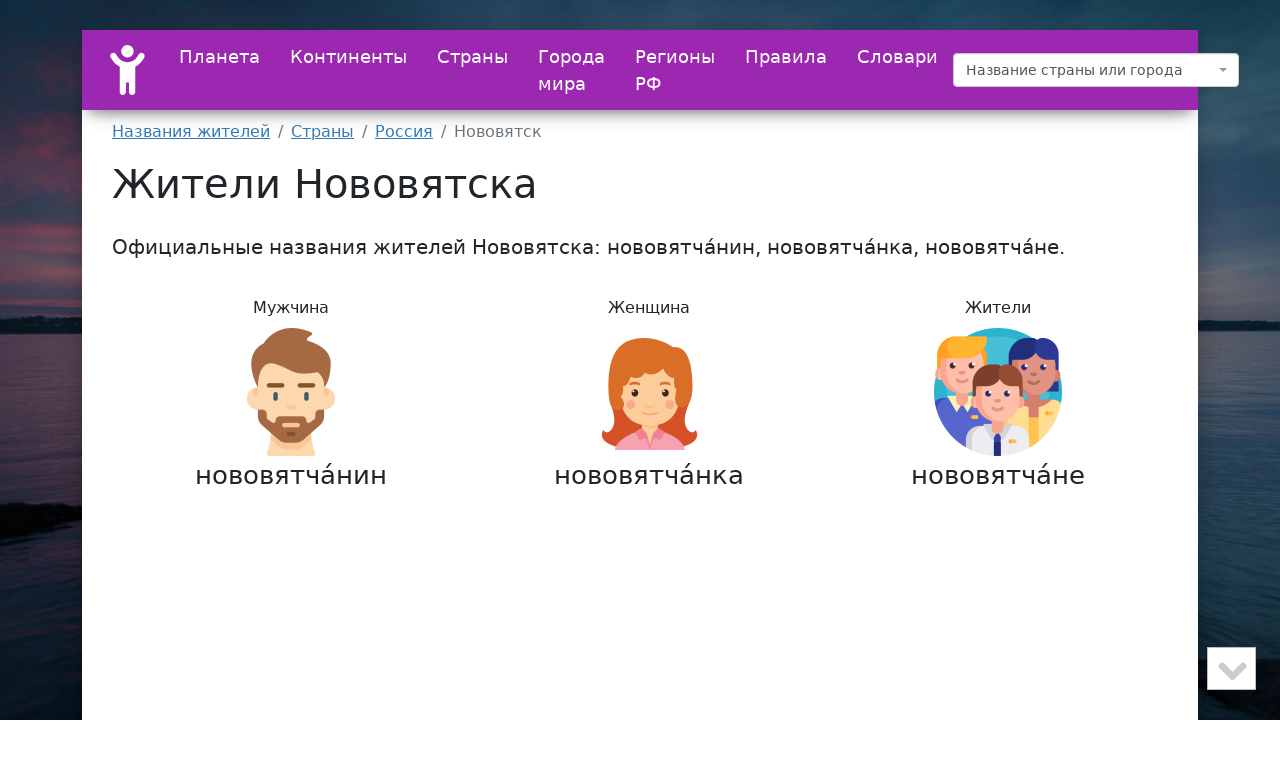

--- FILE ---
content_type: text/html; charset=UTF-8
request_url: https://residentname.ru/ru/novovyatsk
body_size: 2513
content:
<!DOCTYPE html> <html lang="ru"> <head> <meta charset="utf-8"> <meta http-equiv="X-UA-Compatible" content="IE=edge"> <meta name="viewport" content="width=device-width, initial-scale=1"> <title>Как называют жителей Нововятска?</title> <meta name="description" content="Как называют жителей Нововятска? Правильное написание названий жителя и жительницы. Город Нововятск в России: склонение по падежам, примеры предложений."> <link rel="stylesheet" href="/assets/bootstrap/css/bootstrap.min.css"> <link href="/assets/css/custom.min.css?v=0.1" rel="stylesheet"> <link rel="apple-touch-icon" sizes="180x180" href="/apple-touch-icon.png"> <link rel="icon" type="image/png" sizes="32x32" href="/favicon-32x32.png"> <link rel="icon" type="image/png" sizes="16x16" href="/favicon-16x16.png"> <link rel="manifest" href="/site.webmanifest"> <link rel="mask-icon" href="/safari-pinned-tab.svg" color="#5bbad5"> <meta name="msapplication-TileColor" content="#9c27b0"> <meta name="theme-color" content="#ffffff"> <meta name="yandex-verification" content="3b2e1cfd734eb84c"/> <meta name="google-site-verification" content="9CL19KwH0XJTClXK5ZLs17c6Lsox9FBI9L8g26XigTM"/> <script>window.yaContextCb=window.yaContextCb||[]</script> <script src="https://yandex.ru/ads/system/context.js" async></script> </head> <body> <div class="container"> <nav class="navbar navbar-expand-lg navbar-light"> <div class="container-fluid"> <a href="/"><img src="/assets/images/logo.svg" alt="residentname.ru" class="navbar-brand" width="50" height="50"></a> <button class="navbar-toggler" type="button" data-bs-toggle="collapse" data-bs-target="#navbar" aria-controls="navbar" aria-expanded="false" aria-label="Меню"> <span class="navbar-toggler-icon"></span> </button> <div class="collapse navbar-collapse justify-content-between" id="navbar"> <ul class="navbar-nav"> <li class="nav-item"> <a href="/planeta.html" class="nav-link">Планета</a> </li> <li class="nav-item"> <a href="/continents.html" class="nav-link">Континенты</a> </li> <li class="nav-item"> <a href="/countries.html" class="nav-link">Страны</a> </li> <li class="nav-item"> <a href="/cities.html" class="nav-link">Города мира</a> </li> <li class="nav-item"> <a href="/regions.html" class="nav-link">Регионы РФ</a> </li> <li class="nav-item"> <a href="/rules.html" class="nav-link">Правила</a> </li> <li class="nav-item"> <a href="/slovari.html" class="nav-link">Словари</a> </li> </ul> <form id="frm_search" method="post" lang="ru" role="search"> <select class="form-control" id="key_search" name="key_search"></select> </form> </div> </div> </nav> <main class="main"> <nav aria-label="breadcrumb"> <ul class="breadcrumb" itemscope itemtype="https://schema.org/BreadcrumbList"><li class="breadcrumb-item" itemprop="itemListElement" itemscope itemtype="https://schema.org/ListItem"><a itemprop="item" href="https://residentname.ru/"><span itemprop="name">Названия жителей</span></a><meta itemprop="position" content="1" /></li><li class="breadcrumb-item" itemprop="itemListElement" itemscope itemtype="https://schema.org/ListItem"><a itemprop="item" href="https://residentname.ru/countries.html"><span itemprop="name">Страны</span></a><meta itemprop="position" content="2" /></li><li class="breadcrumb-item" itemprop="itemListElement" itemscope itemtype="https://schema.org/ListItem"><a itemprop="item" href="https://residentname.ru/ru/"><span itemprop="name">Россия</span></a><meta itemprop="position" content="3" /></li><li class="breadcrumb-item active" aria-current="page" itemprop="itemListElement" itemscope itemtype="https://schema.org/ListItem"><span itemprop="name">Нововятск</span><meta itemprop="position" content="4" /></li></ul></nav> <h1>Жители Нововятска</h1> <p class="lead my-4"> Официальные названия жителей Нововятска: <span class="fw-bolder">нововятча&#x301;нин</span>, <span class="fw-bolder">нововятча&#x301;нка</span>, <span class="fw-bolder">нововятча&#x301;не</span>.</p> <div class="d-flex flex-wrap justify-content-around resident-box mb-3 gap-3"> <div> Мужчина<br> <img src="/assets/images/man2.png" alt="мужчина" width="128" height="128" class="mt-2"> <span>нововятча&#x301;нин</span> </div> <div> Женщина<br> <img src="/assets/images/woman.png" alt="женщина" width="128" height="128" class="mt-2"> <span>нововятча&#x301;нка</span> </div> <div> Жители<br> <img src="/assets/images/people2.png" alt="жители" width="128" height="128" class="mt-2"> <span>нововятча&#x301;не</span> </div> </div> <div id="yandex_rtb_R-A-1586298-1"></div> <script>window.yaContextCb.push(()=>{ Ya.Context.AdvManager.render({ renderTo: 'yandex_rtb_R-A-1586298-1', blockId: 'R-A-1586298-1' }) })</script> <ul> <li> Житель Нововятска (12 букв) &mdash; нововятча&#x301;нин, </li> <li> Жительница Нововятска (12 букв) &mdash; нововятча&#x301;нка, </li> <li> Жители Нововятска (11 букв) &mdash; нововятча&#x301;не. </li> </ul> <p>В словаре И.Л. Городецкой и Е.А. Левашова «Названия жителей // Русские названия жителей: Словарь-справочник.» указаны также варианты: нововятичи, нововятич.</p> <div class="mt-5"> <h2 id="sklonenie" class="fs-4">Нововятск и нововятчане: склонение по падежам</h2> <p>Склонение названия города и названий жителей по падежам.</p> <div class="table-flow"> <table class="table border table-inflect table-hover"> <thead> <tr> <th>Падеж</th> <th>Вопрос</th> <th>Город</th> <th>Вопрос</th> <th>Горожанин</th> <th>Горожанка</th> <th>Горожане</th> </tr> </thead> <tbody> <tr> <td>Именительный</td> <td class="border-start">что?</td> <td class="border-end">Нововя&#x301;тск</td> <td>кто?</td> <td>нововятча&#x301;нин</td> <td>нововятча&#x301;нка</td> <td>нововятча&#x301;не</td> </tr> <tr> <td>Родительный</td> <td class="border-start">чего?</td> <td class="border-end">Нововя&#x301;тска</td> <td>кого?</td> <td>нововятча&#x301;нина</td> <td>нововятча&#x301;нки</td> <td>нововятча&#x301;н</td> </tr> <tr> <td>Дательный</td> <td class="border-start">чему?</td> <td class="border-end">Нововя&#x301;тску</td> <td>кому?</td> <td>нововятча&#x301;нину</td> <td>нововятча&#x301;нке</td> <td>нововятча&#x301;нам</td> </tr> <tr> <td>Винительный</td> <td class="border-start">что?</td> <td class="border-end">Нововя&#x301;тск</td> <td>кого?</td> <td>нововятча&#x301;нина</td> <td>нововятча&#x301;нку</td> <td>нововятча&#x301;н</td> </tr> <tr> <td>Творительный</td> <td class="border-start">чем?</td> <td class="border-end">Нововя&#x301;тском</td> <td>кем?</td> <td>нововятча&#x301;нином</td> <td>нововятча&#x301;нкой</td> <td>нововятча&#x301;нами</td> </tr> <tr> <td>Предложный</td> <td class="border-start">о чём?</td> <td class="border-end"> о Нововя&#x301;тске </td> <td>о ком?</td> <td> нововятча&#x301;нине </td> <td>нововятча&#x301;нке</td> <td>нововятча&#x301;нах</td> </tr> </tbody> </table> </div> </div> <div class="mt-5"> <h2 id="primery" class="fs-4">Примеры с названиями жителей</h2> <p> Примеры предложений и заголовков с названиями жителей Нововятска из художественной литературы, СМИ, городских сайтов. </p> <ul class="list-mb-2"><li>Хочется поблагодарить за участие [в ярмарке] наших соседей-нововятичей, слобожан. <br><span class="fw-lighter">(Кировец <br><span class="fw-lighter">(Кирова-Чепец)</span> 22 окт. 1987)</span></li></ul> </div> <p> Смотрите названия жителей <a href="/ru/">России</a> <img src="/assets/images/flags/RU.png" alt="Флаг России" width="16" height="16"> и <a href="/cities.html?l=Н">городов на букву Н</a>. </p> <div id="vk_comments"></div> </main> </div> <footer class="footer hidden-print"> <div class="container"> <div class="copyright"> 2016—2026 residentname.ru — названия жителей городов и стран </div> </div> </footer> <div id="totopscroller"></div> <script src="/assets/bootstrap/js/bootstrap.min.js"></script> <script src="/assets/js/jquery.min.js"></script> <script src="/assets/js/custom.min.js"></script> <link href="/assets/css/nomoretables.min.css" rel="stylesheet"> <link href="/assets/plugins/select2/css/select2.min.css" rel="stylesheet"> <link href="/assets/plugins/select2/css/select2-bootstrap.min.css" rel="stylesheet"> <script src="/assets/plugins/select2/js/select2.min.js"></script> <script src="/assets/plugins/select2/js/i18n/ru.js"></script> <link href="/assets/css/topscroll.min.css" rel="stylesheet"> <script src="/assets/js/topscroll.min.js"></script> <script src="/assets/js/metrika.min.js"></script> <noscript><div><img src="https://mc.yandex.ru/watch/39864150" style="position:absolute; left:-9999px;" alt=""></div></noscript> <script src="//vk.com/js/api/openapi.js?169"></script> </body> </html>

--- FILE ---
content_type: text/css
request_url: https://residentname.ru/assets/css/custom.min.css?v=0.1
body_size: 735
content:
body{background:#fff url(/assets/images/bg2.jpeg)fixed;background-size:cover;padding-top:30px}h1,h2,h3{font-weight:400}a{color:#337ab7}.main{margin:0;padding:10px 30px;border-radius:0 0 6px 6px;box-shadow:0 16px 24px 2px rgba(0,0,0,.14),0 6px 30px 5px rgba(0,0,0,.12),0 8px 10px -5px rgba(0,0,0,.2);background-color:#fff}footer .copyright{padding:15px 0;color:#fff;text-align:center}.anchor{text-decoration:none;border-bottom:dotted #337ab7 .124rem}.anchor:hover{border-bottom:0}.navbar{box-shadow:0 10px 20px -12px rgba(0,0,0,.42),0 3px 20px 0 rgba(0,0,0,.12),0 8px 10px -5px rgba(0,0,0,.2);background-color:#9c27b0;color:#fff}.container>.navbar .navbar-brand{margin:0 10px;padding:0}.navbar .navbar-nav .nav-item,.resident-box div{margin:0 10px}.navbar .navbar-nav .nav-link{color:#fff;font-size:18px;border-radius:3px;padding:5px}.navbar .navbar-nav span.active,.navbar .navbar-nav>li>a:focus,.navbar .navbar-nav>li>a:hover{background-color:rgba(255,255,255,.1)}.navbar-light .navbar-nav .nav-link.active,.navbar-light .navbar-nav .show>.nav-link{color:#fff}.navbar form select{min-width:286px}table{text-align:left}.table-inflect tr td:nth-child(2),.table-inflect tr td:nth-child(4){color:#777}.table-numbered tr td:first-child:not(.fw-bold){color:#777;font-size:85%;text-align:right;width:30px}.list-columns-4{column-count:4}.list-columns-3{column-count:3}.list-mb-2>li{margin-bottom:.5rem}.list-mb-3>li{margin-bottom:1rem}.list-mb-4>li{margin-bottom:1.5rem}.list-mb-5>li{margin-bottom:3rem}.alphabet{margin:5px 0}.alphabet a,.alphabet span{font-size:20px;line-height:1.2;display:inline-block;width:26px;height:26px;text-align:center;margin:3px}.alphabet .current{background-color:#9c27b0;color:#fff;border-radius:50%}.alphabet .current:hover{text-decoration:none}.resident-box{text-align:center;padding:10px 0}.resident-box div img{width:128px;height:128px}.resident-box div span{font-size:26px;display:block}.legend{background:#ececec;border-left:4px solid #ccc;padding:5px 5px 5px 10px}.alert-custom{padding:1.6rem 1rem;background-color:#fcf8e3;border-left:.4rem #ece781 solid;margin:1.5rem 0}#vk_comments,.ref{margin:10px 0}div[id^=yandex_rtb],ins{margin:10px 0;height:300px}@media only screen and (max-width:1200px){.list-columns-4{column-count:3}}@media only screen and (max-width:992px){.list-columns-3,.list-columns-4{column-count:2}}@media only screen and (max-width:576px){body{background:#fff;padding-top:0}.main{padding:10px 0;box-shadow:none}footer .copyright{color:#000}.list-columns-3{column-count:1}}@media only screen and (max-width:300px){.list-columns-4{column-count:1}}

--- FILE ---
content_type: image/svg+xml
request_url: https://residentname.ru/assets/images/logo.svg
body_size: 209
content:
<svg xmlns="http://www.w3.org/2000/svg" viewBox="0 0 384 512"><path fill="#fff" d="M240 64A64 64 0 1 0 112 64a64 64 0 1 0 128 0zM136.9 169.3c-23.7-8.4-44.5-24.3-58.8-45.8L58.6 94.2C48.8 79.5 29 75.6 14.2 85.4S-4.4 115 5.4 129.8L24.9 159c18.1 27.1 42.8 48.4 71.1 62.4V480c0 17.7 14.3 32 32 32s32-14.3 32-32V384h32v96c0 17.7 14.3 32 32 32s32-14.3 32-32V221.6c29.1-14.2 54.4-36.2 72.7-64.2l18.2-27.9c9.6-14.8 5.4-34.6-9.4-44.3s-34.6-5.5-44.3 9.4L275 122.4c-21.8 33.4-58.9 53.6-98.8 53.6c-12.6 0-24.9-2-36.6-5.8c-.9-.3-1.8-.7-2.7-.9z"/></svg>

--- FILE ---
content_type: application/x-javascript
request_url: https://residentname.ru/assets/js/topscroll.min.js
body_size: 449
content:
(function(a){a.fn.totopscroller=function(m){var g={showToBottom:true,showToPrev:true,link:false,linkTarget:"_self",toTopHtml:'<a href="#"></a>',toBottomHtml:'<a href="#"></a>',toPrevHtml:'<a href="#"></a>',linkHtml:'<a href="#"></a>',toTopClass:"totopscroller-top",toBottomClass:"totopscroller-bottom",toPrevClass:"totopscroller-prev",linkClass:"totopscroller-lnk"};var f=a.extend({},g,m);var d=0;var c=this,h=null,b=null,e=null,j=null,i=null;var l=function(){i=a("<div></div>");if(f.showToBottom){b=a(f.toBottomHtml);b.hide();b.addClass(f.toBottomClass);b.appendTo(i)}if(f.showToPrev){e=a(f.toPrevHtml);e.hide();e.addClass(f.toPrevClass);e.appendTo(i)}h=a(f.toTopHtml);h.hide();h.addClass(f.toTopClass);h.appendTo(c);if(f.link){j=a(f.linkHtml);j.attr("target",f.linkTarget);j.attr("href",f.link);j.addClass(f.linkClass);j.appendTo(c)}i.appendTo(c);h.click(function(n){n.preventDefault();d=a(document).scrollTop();a("html, body").animate({scrollTop:0},{duration:"slow",complete:function(){k()}})});if(f.showToBottom){b.click(function(n){n.preventDefault();d=0;a("html, body").animate({scrollTop:a(document).height()},{duration:"slow",complete:function(){k()}})})}if(f.showToPrev){e.click(function(n){n.preventDefault();a("html, body").animate({scrollTop:d},{duration:"slow",complete:function(){d=0;k()}})})}};var k=function(){if(a(document).scrollTop()>0){if(!h.is(":visible")){h.fadeIn("slow")}}else{if(h.is(":visible")){h.fadeOut("slow")}}if(a(window).scrollTop()+a(window).height()==a(document).height()||d>0){if(b.is(":visible")){b.fadeOut("slow")}}else{if(!b.is(":visible")){b.fadeIn("slow")}}if(d>0){if(!e.is(":visible")){e.fadeIn("slow")}}else{if(e.is(":visible")){e.fadeOut("slow")}}};a(window).scroll(function(){if(a("html, body").is(":animated")){return}k()});l();k();return this}}(jQuery));